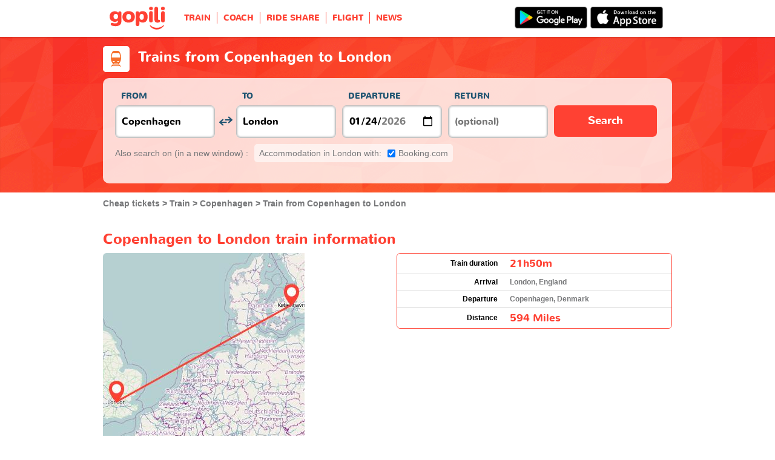

--- FILE ---
content_type: text/html; charset=UTF-8
request_url: https://www.gopili.co.uk/train/journey/train-from-copenhagen-to-london-t19458-33210.html
body_size: 13955
content:
<!DOCTYPE html>
<html lang="en">

<head>
<title>Copenhagen to London train | Gopili.co.uk</title>
<meta charset="UTF-8">
<meta name="robots" content="index,follow">
	<meta name="viewport" content="width=device-width, initial-scale=1.0" />
	<meta property="google-site-verification" content="hG10WNm2vVIzNkLIryfuJYxbvJcXEy4xomti3q0AfTk" />
	<meta property="og:title" content="Cheap tickets - Train, Bus, Ride Share, Flight" />
	<meta property="og:site_name" content="Gopili.co.uk" />
	<meta property="og:country-name" content="United Kingdom" />
	<meta property="og:url" content="https://www.gopili.co.uk/train/journey/train-from-copenhagen-to-london-t19458-33210.html" />
	<meta property="og:image" content="https://www.gopili.co.uk/gopilidesign/assets/images/logos/logo_gopili_white_1200x630.png" />
	<meta property="og:type" content="website" />
	<meta name="description" content="Train Copenhagen to London: Search and compare cheap train tickets from Copenhagen to London to find the best deals from all major companies." />
	<link rel="shortcut icon" type="image/x-icon" href="/gopilidesign/assets/images/icones/favicon-1.ico" />
	<link rel="preload" as="font" href="/gopilidesign/fonts/nunito/nunito-bold-webfont.woff" type="font/woff2" crossorigin="anonymous" />
	<link rel="preload" as="font" href="/gopilidesign/fonts/Gopili/fonts/Gopili.woff" type="font/woff2" crossorigin="anonymous" />
	<link rel="preload" as="font" href="/gopilidesign/fonts/nunito/nunito-regular-webfont.woff" type="font/woff2" crossorigin="anonymous" />
	<link rel="canonical" href="https://www.gopili.co.uk/train/journey/train-from-copenhagen-to-london-t19458-33210.html" />
	<link  rel="stylesheet" href="/common/style_desktop_VRSkb1__20230810.css" type="text/css" />
	<link rel="preload" href="/gopilisearchengine/style_logo_VRSkb1__20230810.css" as="style" onload="this.onload=null;this.rel='stylesheet'">
	<noscript><link rel="stylesheet" href="/gopilisearchengine/style_logo_VRSkb1__20230810.css"></noscript> 
	<link rel="preload" href="/gopilisearchengine/style_logo_VRSkb1__20230810.css" as="style" onload="this.onload=null;this.rel='stylesheet'">
	<noscript><link rel="stylesheet" href="/gopilisearchengine/style_logo_VRSkb1__20230810.css"></noscript> 
<script type="application/ld+json">
				{
					"@context": "http://schema.org",
					"@type": "Organization",
					"name": "Gopili",
					"url": "https://www.gopili.co.uk",
					"logo": "https://www.gopili.co.uk/gopilidesign/assets/images/logos/logo_gopili_white_200x200.png",
					"sameAs": ["https://www.facebook.com/gopili.co.uk", "https://twitter.com/gopili"]
				}
				</script><script type="application/ld+json">
			{
				"@context": "https://schema.org",
				"@type": "TravelAction",
				"distance": "594miles",
				"fromLocation": {
					"@type": "city",
					"name": "Copenhagen"
				},
				"toLocation": {
					"@type": "city",
					"name": "London"
				}
			}
			</script><script async="async" src="https://www.google.com/adsense/search/ads.js"></script><script type="text/javascript" charset="utf-8">(function(g,o){g[o]=g[o]||function(){(g[o]['q']=g[o]['q']||[]).push(arguments)},g[o]['t']=1*new Date})(window,'_googCsa');</script><script>
var KB_global_js_environment={"viewer":{"code":"GPUK","locale":"en_GB","lang":"en","market":"GB","localizedDirectory":"","base_url":"https:\/\/www.gopili.co.uk","base_url_redirect":"\/redirect\/","base_url_comparesite":"https:\/\/comparesite.gopili.com","currency":"GBP","exchange_rates":"{\"USD-EUR\":\"0.851861\",\"USD-GBP\":\"0.744868\",\"EUR-USD\":\"1.1739\",\"EUR-GBP\":\"0.8744\",\"GBP-USD\":\"1.34252\",\"GBP-EUR\":\"1.14364\",\"USD-RUB\":\"105\",\"EUR-RUB\":\"117.201\",\"GBP-RUB\":\"140.714\",\"RUB-USD\":\"0.00952381\",\"RUB-EUR\":\"0.00853235\",\"RUB-GBP\":\"0.00710659\",\"USD-PLN\":\"3.60124\",\"USD-TRY\":\"43.2982\",\"USD-BRL\":\"5.34739\",\"USD-CAD\":\"1.37933\",\"USD-CNY\":\"6.96388\",\"USD-INR\":\"91.6411\",\"USD-KRW\":\"1464.62\",\"USD-MXN\":\"17.4781\",\"GBP-PLN\":\"4.83474\",\"GBP-TRY\":\"58.1288\",\"GBP-BRL\":\"7.17898\",\"GBP-CAD\":\"1.85178\",\"GBP-CNY\":\"9.34915\",\"GBP-INR\":\"123.03\",\"GBP-KRW\":\"1966.29\",\"GBP-MXN\":\"23.4647\",\"EUR-PLN\":\"4.2275\",\"PLN-EUR\":\"0.236546\",\"PLN-USD\":\"0.277682\",\"PLN-GBP\":\"0.206836\",\"PLN-RUB\":\"24.4439\",\"PLN-TRY\":\"12.0231\",\"PLN-BRL\":\"1.48487\",\"PLN-CAD\":\"0.383016\",\"PLN-CNY\":\"1.93374\",\"PLN-INR\":\"25.4471\",\"PLN-KRW\":\"406.699\",\"PLN-MXN\":\"4.85334\",\"RUB-PLN\":\"0.0409101\",\"RUB-TRY\":\"0.132686\",\"RUB-BRL\":\"0.0491446\",\"RUB-CAD\":\"0.0120801\",\"RUB-CNY\":\"0.0601206\",\"RUB-INR\":\"0.720996\",\"RUB-KRW\":\"11.4555\",\"RUB-MXN\":\"0.195014\",\"EUR-TRY\":\"50.8278\",\"TRY-EUR\":\"0.0196743\",\"TRY-USD\":\"0.0230956\",\"TRY-GBP\":\"0.0172032\",\"TRY-PLN\":\"0.083173\",\"TRY-RUB\":\"7.53661\",\"TRY-BRL\":\"0.123501\",\"TRY-CAD\":\"0.0318566\",\"TRY-CNY\":\"0.160835\",\"TRY-INR\":\"2.11651\",\"TRY-KRW\":\"33.8264\",\"TRY-MXN\":\"0.403667\",\"EUR-BRL\":\"6.2773\",\"BRL-EUR\":\"0.159304\",\"BRL-USD\":\"0.187007\",\"BRL-GBP\":\"0.139296\",\"BRL-PLN\":\"0.673458\",\"BRL-RUB\":\"20.3481\",\"BRL-TRY\":\"8.09708\",\"BRL-CAD\":\"0.257945\",\"BRL-CNY\":\"1.3023\",\"BRL-INR\":\"17.1375\",\"BRL-KRW\":\"273.895\",\"BRL-MXN\":\"3.26852\",\"EUR-CAD\":\"1.6192\",\"CAD-EUR\":\"0.617589\",\"CAD-USD\":\"0.724988\",\"CAD-GBP\":\"0.54002\",\"CAD-PLN\":\"2.61086\",\"CAD-RUB\":\"82.7808\",\"CAD-TRY\":\"31.3907\",\"CAD-BRL\":\"3.87679\",\"CAD-CNY\":\"5.04873\",\"CAD-INR\":\"66.4387\",\"CAD-KRW\":\"1061.83\",\"CAD-MXN\":\"12.6714\",\"EUR-CNY\":\"8.1749\",\"CNY-EUR\":\"0.122326\",\"CNY-USD\":\"0.143598\",\"CNY-GBP\":\"0.106962\",\"CNY-PLN\":\"0.517132\",\"CNY-RUB\":\"16.6332\",\"CNY-TRY\":\"6.21754\",\"CNY-BRL\":\"0.767875\",\"CNY-CAD\":\"0.19807\",\"CNY-INR\":\"13.1595\",\"CNY-KRW\":\"210.317\",\"CNY-MXN\":\"2.50982\",\"EUR-INR\":\"107.577\",\"INR-EUR\":\"0.00929562\",\"INR-USD\":\"0.0109121\",\"INR-GBP\":\"0.00812809\",\"INR-PLN\":\"0.0392972\",\"INR-RUB\":\"1.38697\",\"INR-TRY\":\"0.472476\",\"INR-BRL\":\"0.0583514\",\"INR-CAD\":\"0.0150515\",\"INR-CNY\":\"0.0759908\",\"INR-KRW\":\"15.9822\",\"INR-MXN\":\"0.190723\",\"EUR-KRW\":\"1719.32\",\"KRW-EUR\":\"0.000581625\",\"KRW-USD\":\"0.00068277\",\"KRW-GBP\":\"0.000508573\",\"KRW-PLN\":\"0.00245882\",\"KRW-RUB\":\"0.0872941\",\"KRW-TRY\":\"0.0295627\",\"KRW-BRL\":\"0.00365104\",\"KRW-CAD\":\"0.000941768\",\"KRW-CNY\":\"0.00475473\",\"KRW-INR\":\"0.0625698\",\"KRW-MXN\":\"0.0119335\",\"EUR-MXN\":\"20.5175\",\"MXN-EUR\":\"0.0487389\",\"MXN-USD\":\"0.0572146\",\"MXN-GBP\":\"0.0426173\",\"MXN-PLN\":\"0.206044\",\"MXN-RUB\":\"5.12784\",\"MXN-TRY\":\"2.47729\",\"MXN-BRL\":\"0.305949\",\"MXN-CAD\":\"0.078918\",\"MXN-CNY\":\"0.398435\",\"MXN-INR\":\"5.24321\",\"MXN-KRW\":\"83.7977\",\"EUR-EUR\":\"1\",\"RUB-RUB\":\"1\"}","navigation_mode":"desktop","rubric_origine":"train","cookie_domain_name":".gopili.co.uk","searchContext":"{\"from\":{\"id\":\"19458\",\"name\":\"Copenhagen\",\"lat\":\"55.6758995\",\"lon\":\"12.5655003\",\"population\":\"1153615\",\"admin_zone_id\":null,\"country_id\":\"10\",\"linkable\":\"1\"},\"to\":{\"id\":\"33210\",\"name\":\"London\",\"lat\":\"51.5084991\",\"lon\":\"-0.12574\",\"population\":\"7556900\",\"admin_zone_id\":\"53\",\"country_id\":\"20\",\"linkable\":\"1\"},\"departure_date\":\"2026-01-24\",\"departure_flexible\":false,\"return_flexible\":false,\"options\":[]}","searchForm":{"cities_cache_autocompletion":"[]","wdg":{"label_from":"From","label_to":"To","placeholder_from":"","placeholder_to":"","label_departure_date":"Departure","label_return_date":"Return","placeholder_departure_date":"Departure","placeholder_return_date":"(optional)","label_flexible_date":"Flexible date","btn_validate":"Search","advanced_options":"Advanced options","comparsite_title":"Also search on <span>(in a new window) :<\/span>","comparsite_accommodation_title":"Accommodation in @city@ with: ","summary_from":"From","summary_to":"To","summary_departure_date":"Departure","summary_return_date":"Return","autocompletion_start_typing":"Start typing","autocompletion_loading":"Loading","btn_cancel":"Cancel","no_resturn_date":"No return date","more_result":"More results","info_no_result":"No result","input_from_error":"Please enter a departure city.","input_to_error":"Please enter a destination city.","input_departure_error":"Please select a departure date.","input_return_error":"The return date must be later than the departure date."},"configuration":{"version":"default","active_view_calendar":"0","active_geo_position":"0","redirect_to_part":null},"options":{"title":null,"title_balise":"h2","display_hero_animation":false,"isLandingPage":false}},"compareSite":{"configuration":{"135":{"active":true,"part_id":135,"part_name":"Booking.com","mode":"optout","ruleMethod":"alwaysYes"}},"data":{"135":{}}},"searchResult":{"wdg":{"page_title":"Search Results","wdg_btn_list":"List","wdg_btn_calendar":"Calendar","wdg_offer_filter_1":"\/","wdg_offer_filter_2":"offers available","wdg_offer_available":"offers available","wdg_link_see_all":"see all","wdg_edit_search":"Edit your search","wdg_conversion_devise":"This price has been converted to facilitate the comparison of all available fares.","wdg_reset_filter_transport":"Alternative modes of transport are available for this journey.<br\/><span style=\"text-decoration: underline;\">See all available offers &gt;<\/span>","wdg_sort_title":"Sort by: ","wdg_sort_price":"Price","wdg_sort_duration":"Duration","wdg_sort_departure_date":"Departure time","wdg_see_more_offers":"See more offers","wdg_pricings_options_header":"Back to the search results","filter":{"wdg_filter_title":"Filters","wdg_cancel":"Cancel","wdg_cancel_title":"Cancel","wdg_duration":"Duration","wdg_duration_value":"hrs","wdg_time":"Times","wdg_time_departure":"Departure:","wdg_time_arrival":"Arrival:","wdg_partner":"Book With","wdg_format_duration":"@h@h @m@m"},"loading":{"wdg_loading_title":"Search in progress","wdg_stop_button":"Stop searching","wdg_offer_find":"offer","wdg_offers_find":"offers"},"filtertransport":{"wdg_filtretransport_title":"Transport","wdg_train":"Train","wdg_bus":"Bus","wdg_ridesharing":"Ride share","wdg_plane":"Plane","wdg_cancel":"Cancel","wdg_offers":"offers from","wdg_offer":"offer at","wdg_no_offer":"offer"},"histogramme":{"wdg_title":"Departure time","wdg_cancel":"Cancel"},"calendar":{"wdg_calendar_title":"Calendar of cheap tickets for","wdg_loading":"Loading","wdg_filter_title":"Mode of transport","wdg_filter_train":"Train","wdg_filter_bus":"Bus","wdg_filter_car":"Car","wdg_filter_plane":"Plane","wdg_none":"none","wdg_all":"all","wdg_day_1":"monday","wdg_day_2":"tuesday","wdg_day_3":"wednesday","wdg_day_4":"thursday","wdg_day_5":"friday","wdg_day_6":"saturday","wdg_day_7":"sunday"},"switchdates":{"wdg_departure":"Departure","wdg_return":"Return","wdg_format_date":"ddd DD MMM"},"offer":{"wdg_select_button":"Details","wdg_wifi_on_board":"Free Wifi","wdg_food_on_board":"Food on board","wdg_electrical_on_board":"Electrical sockets","wdg_duration":"Duration","wdg_details":"Details","wdg_details_from":"FROM","wdg_details_to":"TO","wdg_format_duration":"@H@h @M@m","wdg_price_origine":"Price in @currency_display@: @currency@@price_unite@.@price_centime@","wdg_additional_informations":{"56":"Search for return train tickets >"},"wdg_details_btn_redirect":"More info","wdg_best_price":"Best Price Found","wdg_book_airlines":"Book with the airline","wdg_leaving_on":"Leaving on:","wdg_stopover_in":"Stopover in","wdg_no_stop":"Direct","wdg_stop":"stop","wdg_stops":"stops","wdg_more_agencies":"Display the prices found on the @nb_agencies@ websites","wdg_operated_by":"Operated by","wdg_flight":"Flight"},"noresult":{"wdg_no_result_for_search":"No offer available on @date_search_formated@. Please, try another date in the calendar below.","wdg_no_result_for_search_mobile":"No offer available on @date_search_formated@. Please, try another date.","wdg_no_result_for_filter":"No offer corresponds to the selected filter","wdg_no_routes":"This journey is not offered by any of our carriers. Please modify your origin\/destination cities.","wdg_no_result_reset_link":"see all","wdg_format_date":"dddd DD MMMM YYYY"},"menumobile":{"wdg_btn_filter":"Filters","wdg_btn_sort":"Sort","wdg_title_filter":"Filter by","wdg_title_sort":"Sort by","wdg_link_reset":"Reset","wdg_link_apply":"Apply","wdg_sort_price":"Price","wdg_sort_duration":"Duration","wdg_sort_departure_date":"Departure time"},"searchpremium":{"wdg_searchpremium_legal":"Sponsored","wdgs_loading":{"wdg_searchpremium_loading_1":"Searching the best offer on @partner_name@","wdg_searchpremium_loading_2":"Looking for best offer on @partner_name@"},"wdgs_result":{"wdg_searchpremium_result_1":"@nb_offers@ offers from @formated_best_price@","wdg_searchpremium_result_2":"Cheaper than trains, faster than buses!","wdg_searchpremium_noresult_1":"Click here to launch the search on @partner_name@","wdg_searchpremium_offer":"offer","wdg_searchpremium_offers":"offers","wdg_btn_redirect":"Details"}}},"configuration":{"default_filter_transport_mode":null,"active_best_prices_calendar":"0","active_histogramme":"1","active_filter_transport":"1","template_offer":"default","requester_filter_type_id":"none","default_offer_sort":"sort_price","google_afs_desktop":{"pub_id":"pub-9509765362974496","query":"%T1% %T2% ticket","number_of_ad":"3","page_number":"1","lang":"en","channel_id":"2109273512"},"google_afs_mobile":{"pub_id":"pub-9509765362974496","query":"%T1% %T2% ticket","number_of_ad":"2","page_number":"1","lang":"en","channel_id":"3586006716"}}},"searchHistory":{"wdg":{"title":"Searches history","new_search":"New search","wdg_format_date":"DD\/MM"},"configuration":{"template_alternatif":"1","primary_color":"#ff4133","url_logo_alternatif":"\/gopilidesign\/assets\/images\/logo_gopili_blanc.svg"}},"transport_types":{"train":1,"bus":2,"flight":3,"carpool":4,"combined":12}}};
</script>

            <!-- Google Tag Manager -->
            <script>(function(w,d,s,l,i){w[l]=w[l]||[];w[l].push({'gtm.start':
            new Date().getTime(),event:'gtm.js'});var f=d.getElementsByTagName(s)[0],
            j=d.createElement(s),dl=l!='dataLayer'?'&l='+l:'';j.async=true;j.src=
            'https://www.googletagmanager.com/gtm.js?id='+i+dl;f.parentNode.insertBefore(j,f);
            })(window,document,'script','dataLayer','GTM-K9WTT2K');</script>
            <!-- End Google Tag Manager -->
            	<script type="text/javascript" defer src="/common/main_VRSkb1__20230810.js"></script>
	<script type="text/javascript" defer src="/gopilisearchengine/asset/js/script-calendar-widget.min.js"></script>
	<script type="text/javascript" defer src="/gopilisearchengine/gopilisearchengine_thin_desktop_VRSkb1__20230810.js"></script>
	<script type="text/javascript" defer src="/gopilisearchengine/gopilisearchengine_thin_common_VRSkb1__20230810.js"></script>
</head>
<body >

            <!-- Google Tag Manager (noscript) -->
            <noscript><iframe src='https://www.googletagmanager.com/ns.html?id=GTM-K9WTT2K'
            height='0' width='0' style='display:none;visibility:hidden'></iframe></noscript>
            <!-- End Google Tag Manager (noscript) -->
				<header class="gp-row gp-row-mod-header-reverse" role="banner">

		<div class="container">
		    <nav class="gp-header-desktop" role="navigation">
				<ul class="gp-header-desktop-list">

					<li class="gp-header-desktop-list-item">
						<span style="display: none">gopili</span>
						<a class="gp-header-desktop-list-item-link gp-header-desktop-list-item-link-logo" href="/">
							<img class="logo-gopili" width="94" height="40" src="/gopilidesign/assets/images/logo_gopili.svg" alt="logo">
						</a>
					</li>

					<li class="gp-header-desktop-list-item"><a class="gp-header-desktop-list-item-link" href="/train/">TRAIN</a></li><li class="gp-header-desktop-list-item"><a class="gp-header-desktop-list-item-link" href="/bus/">COACH</a></li><li class="gp-header-desktop-list-item"><a class="gp-header-desktop-list-item-link" href="/ride-sharing/">RIDE SHARE</a></li><li class="gp-header-desktop-list-item"><a class="gp-header-desktop-list-item-link" href="/flights/">FLIGHT</a></li><li class="gp-header-desktop-list-item"><a class="gp-header-desktop-list-item-link" href="https://blog.gopili.co.uk"rel="nofollow" >NEWS</a></li>
				</ul>

									<a class="gp-header-desktop-right" style="padding:11px 15px 11px 0;" target="_blank" rel="nofollow" href="https://itunes.apple.com/gb/app/id1056848561">
						<img src="/gopilidesign/assets/images/promo-app/app_store_en.png" alt="Get it on Google Play" width="120px"/>
					</a>
					<a class="gp-header-desktop-right" style="padding:11px 5px 11px 0;" target="_blank" rel="nofollow" href="https://play.google.com/store/apps/details?id=com.kelbillet.gopili&hl=en-GB&referrer=utm_source%3Dgopili-uk%26utm_medium%3Dbloc-homepage">
						<img src="/gopilidesign/assets/images/promo-app/google_play_en.png" alt="Download on the App Store" width="120px"/>
					</a>
				
			</nav>

	  	</div>
	</header>

	<div id="gp-region-search-bar-history"></div>

	<div id="gp-global">
		
			<!-- page title header with icon, tiel and description -->
			<section class="gp-row gp-row-mod-engine" id="top_search_engine">

				
					<div class="container">
						<div class="gp-page-title">
							<i class="gp-icon-card-train-reverse"></i>							<div class="gp-page-title-text">
								<h1 class="gp-page-title-text-title" style="margin-bottom: 5px;">Trains from Copenhagen to London</h1>
							</div>
						</div>
					</div>

				
				
					<div class="container">
						<div class="gp-search-form gp-search-form-hero"></div>
						<div class="gp-search-form gp-search-form-hero" id="top_search_engine_grid">
	<div>
		<div class="clearfix">
			<div class="gp-search-form-fieldset from" data-point="from">
				<fieldset>
					<label class="gp-search-form-fieldset-label">
						From					</label>
					<div>
						<span class="twitter-typeahead" style="position: relative; display: inline-block;">
							<input
								value=""
								type="text"
								tabindex="-1"
								class="typeahead tt-hint"
								readonly=""
								autocomplete="off"
								spellcheck="false"
								dir="ltr"
								style="position: absolute; top: 0px; left: 0px; border-color: transparent; box-shadow: none; opacity: 1;"
							>
							<input
								value=""
								type="text"
								tabindex="1"
								class="typeahead tt-input"
								name="from"
								placeholder=""
								autocomplete="off"
								spellcheck="false"
								dir="auto"
								style="position: relative; vertical-align: top; background-color: transparent;"
							>
							<pre
								aria-hidden="true"
								style="position: absolute; visibility: hidden; white-space: pre;"
							></pre>
							<div
								class="tt-menu"
								style="position: absolute; top: 100%; left: 0px; z-index: 100; display: none;"
							>
								<div class="tt-dataset tt-dataset-autocomplete"></div>
							</div>
						</span>
					</div>
				</fieldset>
			</div>

			<div class="gp-search-form-fieldset gp-search-form-fieldset-reverse">
				<fieldset>
					<label></label>
					<div>
						<a
							href="#"
							class="gp-search-form-reverse"
							data-js-action="reserce-cities"
							aria-label="inverse"
						>
							<i class="gp-icon-switch-vertical"></i>
						</a>
					</div>
				</fieldset>
			</div>

			<div class="gp-search-form-fieldset" data-point="to">
				<fieldset>
					<label class="gp-search-form-fieldset-label">
						To					</label>
					<div>
						<span class="twitter-typeahead" style="position: relative; display: inline-block;">
							<input
								value=""
								type="text"
								tabindex="-1"
								class="typeahead tt-hint"
								readonly=""
								autocomplete="off"
								spellcheck="false"
								dir="ltr"
								style="position: absolute; top: 0px; left: 0px; border-color: transparent; box-shadow: none; opacity: 1;"
							>
							<input
								value=""
								type="text"
								tabindex="1"
								class="typeahead tt-input"
								name="from"
								placeholder=""
								autocomplete="off"
								spellcheck="false"
								dir="auto"
								style="position: relative; vertical-align: top; background-color: transparent;"
							>
							<pre
								aria-hidden="true"
								style="position: absolute; visibility: hidden; white-space: pre;"
							></pre>
							<div
								class="tt-menu"
								style="position: absolute; top: 100%; left: 0px; z-index: 100; display: none;"
							>
								<div class="tt-dataset tt-dataset-autocomplete"></div>
							</div>
						</span>
					</div>
				</fieldset>
			</div>

			<div class="gp-search-form-fieldset">
				<fieldset>
					<label class="gp-search-form-fieldset-label">
						Departure					</label>
					<div>
						<i class="gp-icon-calendar"></i>
						<input
							type="date"
							tabindex="3"
							class="hasDatepicker"
							name="departure"
							placeholder="Departure"
							onfocus="this.showPicker();"
							aria-label="dep"
						>
					</div>
				</fieldset>
			</div>

			<div class="gp-search-form-fieldset">
				<fieldset>
					<label class="gp-search-form-fieldset-label">
						Return					</label>
					<div>
						<i class="gp-icon-calendar"></i>
						<i class="gp-icon-close"></i>
						<input
							type="text"
							readonly=""
							value=""
							tabindex="4"
							class="hasDatepicker"
							name="return"
							onfocus="this.type='date';this.showPicker();"
							onblur="if(this.value=='') this.type='text'"
						>
					</div>
				</fieldset>
			</div>

			<div class="gp-search-form-fieldset">
				<fieldset>
					<label class="gp-search-form-fieldset-label">&nbsp;</label>
					<button tabindex="5" class="gp-btn-info btn-confirm ">
						Search					</button>
				</fieldset>
			</div>
		</div>
	</div>
</div>
					</div>

				
			</section>

						<section class="gp-row" style="padding:0;">
				<div class="container">

					<ol class="gp-breadcrumb" itemscope itemtype="http://schema.org/BreadcrumbList">
							<li itemprop="itemListElement" itemscope itemtype="http://schema.org/ListItem" class="gp-breadcrumb-item">
												<a href="/" itemprop="item">
													<span itemprop="name">Cheap tickets</span>
												</a>
												<meta itemprop="position" content="1" />
											</li>	<li itemprop="itemListElement" itemscope itemtype="http://schema.org/ListItem" class="gp-breadcrumb-item">
												<a href="/train/" itemprop="item">
													<span itemprop="name">Train</span>
												</a>
												<meta itemprop="position" content="2" />
											</li>	<li itemprop="itemListElement" itemscope itemtype="http://schema.org/ListItem" class="gp-breadcrumb-item">
												<a href="/train/city/train-to-copenhagen-t19458.html" itemprop="item">
													<span itemprop="name">Copenhagen</span>
												</a>
												<meta itemprop="position" content="3" />
											</li>	<li itemprop="itemListElement" itemscope itemtype="http://schema.org/ListItem" class="gp-breadcrumb-item">
												<a href="#" itemprop="item">
												    <span itemprop="name">Train from Copenhagen to London</span>
												</a>
		    									<meta itemprop="position" content="4" />
		    								</li>					</ol>

					
				</div>
			</section>

		


		<section class="gp-row">
			<div class="container">
					
					
				
				
						
						
				
			
				<div class="gp-content-bloc">
					<h2 class="gp-content-bloc-title">Copenhagen to London train information</h2>

					<div class="row">
						<div class="col-xs-12">
							<p class="gp-content-bloc-map">
								<img src="https://cdn.gopili.com/default/map_journeys_square/map-19458_1-33210_1.jpg" height="333" alt="Copenhagen London train map"/>
							</p>
						</div>
						<div class="col-xs-12">

															<div class="gp-table no-head" style="padding-bottom: 10px;">
				<div class="gp-table-wrapper">
					<table>
						<tbody>
							<tr>
								<td class="gp-align-right gp-font-black">Train duration</td>
								<td class="gp-align-left"><span class="gp-brand-medium">21h50m</span></td>
							</tr>
							<tr>
								<td class="gp-align-right gp-font-black">Arrival</td>
								<td class="gp-align-left">London, England</td>
							</tr>
							<tr>
								<td class="gp-align-right gp-font-black">Departure</td>
								<td class="gp-align-left">Copenhagen, Denmark</td>
							</tr>
							<tr>
								<td class="gp-align-right gp-font-black">Distance</td>
								<td class="gp-align-left"><span class="gp-brand-medium">594 Miles</span></td>
							</tr>
						</tbody>
					</table>
				</div>
			</div>													</div>
					</div>

					
				<p class="gp-content-bloc-text">
					Find your ticket on gopili to identify the different operators for your train connecting Copenhagen (Denmark) to London (London England). The services on board may vary depending on the rail operator.
				</p>
			
				<p class="gp-content-bloc-text">
					Using the train is a fast and convenient way to get to London from Copenhagen. The average journey duration between Copenhagen to London is 21h50m to travel the 594 miles.
				</p>
			
				<p class="gp-content-bloc-text">
					Depending how far in advance you purchase your ticket and the travel date, the price of the ticket can vary.
				</p>
								
				</div>
				
				
							
					
				
				
			
				<div class="gp-content-bloc">
					
							<h2 class="gp-content-bloc-title">Best prices for Copenhagen to London train tickets</h2>
							<div class="gp-forward-partner-table">
			<div class="gp-forward-partner-table-wrapper">
			<table>
			<tbody><tr><td>No results found</td></tr></tbody></table></div></div><div class="gp-content-bloc-title">Other modes of transport available</div>
								<div class="gp-content-bloc-subtitle">Coach</div>
								<div class="gp-forward-partner-table">
			<div class="gp-forward-partner-table-wrapper">
			<table>
			<tbody><tr>
						<td class="gp-forward-partner-table-img"><span class="gp-lp1 gp-lp-115"></span></td>
						<td class="gp-forward-partner-table-price">from <span class="gp-forward-partner-table-price-brand"><span class="gp-brand-price">£74<span class="gp-brand-price-exponent">.22</span></span></span></td>
						<td class="gp-forward-partner-table-button"><span onclick="window.scroll(0,0);" class="gp-btn-book gp-btn-book-chevron">MORE <i class="gp-icon gp-icon-chevron-right"></i></span></td>
						<td class="gp-forward-partner-table-time">5h38m</td>
					</tr></tbody></table></div></div>
				</div>
				
				
						
						
				
				
							
					
			
				<div class="gp-content-bloc">
					<h2 class="gp-content-bloc-title">Copenhagen - London prices calendar</h2>

					<p class="gp-content-bloc-text">
						Find the cheapest tickets to travel from Copenhagen to London by train, bus, ride sharing and plane.
					</p>
					
		<div class="gp-calendar" id="gp-calendar">

			<div class="gp-calendar-content show">

				<header>
					<a href="javascript:void(0);" class="gp-calendar-content-nav gp-calendar-content-nav-prev"><i class="gp-icon-chevron-left-thin"></i>&nbsp;&nbsp;<span>december </span></a>
					<a href="javascript:void(0);" class="gp-calendar-content-nav gp-calendar-content-nav-next"><span>february</span>&nbsp;&nbsp;<i class="gp-icon-chevron-right-thin"></i></a>
					<span class="gp-calendar-content-search-month">january</span>
				</header>

				<section class="gp-calendar-content-days">

					
						<span>monday</span>

					
						<span>tuesday</span>

					
						<span>wednesday</span>

					
						<span>thursday</span>

					
						<span>friday</span>

					
						<span>saturday</span>

					
						<span>sunday</span>

					
				</section>

				<section class="gp-calendar-content-container">

					<div id="gp-region-calendar-content">

						
					<div class="gp-calendar-content-container-day gp-calendar-day-past">
						<header>
							<span>19</span>
						</header>
						<div class="gp-child-view-container" style="height: 84px;"></div>
					</div>

				
					<div class="gp-calendar-content-container-day gp-calendar-day-past">
						<header>
							<span>20</span>
						</header>
						<div class="gp-child-view-container" style="height: 84px;"></div>
					</div>

				
					<div class="gp-calendar-content-container-day gp-calendar-day-past">
						<header>
							<span>21</span>
						</header>
						<div class="gp-child-view-container" style="height: 84px;"></div>
					</div>

				
					<div class="gp-calendar-content-container-day">
						<header>
							<span>22</span>
													</header>
						<div class="gp-child-view-container" style="height: 84px;">
							<div>
																	<p  class="selected"><span class="partner_name">Distribusion</span><span>--</span></p>

																	<p  ><span class="partner_name">Distribusion</span><span>--</span></p>

																	<p  ><span class="partner_name">FlixBus</span><span><span>£126</span></span></p>

																	<p  ><span class="partner_name">kombo</span><span>--</span></p>

															</div>
						</div>
						
											</div>

				
					<div class="gp-calendar-content-container-day">
						<header>
							<span>23</span>
													</header>
						<div class="gp-child-view-container" style="height: 84px;">
							<div>
																	<p  class="selected"><span class="partner_name">Distribusion</span><span>--</span></p>

																	<p  ><span class="partner_name">Distribusion</span><span>--</span></p>

																	<p  ><span class="partner_name">FlixBus</span><span><span>£117</span></span></p>

																	<p  ><span class="partner_name">kombo</span><span>--</span></p>

															</div>
						</div>
						
											</div>

				
					<div class="gp-calendar-content-container-day">
						<header>
							<span>24</span>
													</header>
						<div class="gp-child-view-container" style="height: 84px;">
							<div>
																	<p  class="selected"><span class="partner_name">Distribusion</span><span>--</span></p>

																	<p  ><span class="partner_name">Distribusion</span><span>--</span></p>

																	<p  ><span class="partner_name">FlixBus</span><span><span>£65</span></span></p>

																	<p  ><span class="partner_name">kombo</span><span>--</span></p>

															</div>
						</div>
						
											</div>

				
					<div class="gp-calendar-content-container-day">
						<header>
							<span>25</span>
													</header>
						<div class="gp-child-view-container" style="height: 84px;">
							<div>
																	<p  class="selected"><span class="partner_name">Distribusion</span><span>--</span></p>

																	<p  ><span class="partner_name">Distribusion</span><span>--</span></p>

																	<p  ><span class="partner_name">FlixBus</span><span><span>£73</span></span></p>

																	<p  ><span class="partner_name">kombo</span><span>--</span></p>

															</div>
						</div>
						
											</div>

				
					<div class="gp-calendar-content-container-day">
						<header>
							<span>26</span>
													</header>
						<div class="gp-child-view-container" style="height: 84px;">
							<div>
																	<p  class="selected"><span class="partner_name">Distribusion</span><span>--</span></p>

																	<p  ><span class="partner_name">Distribusion</span><span>--</span></p>

																	<p  ><span class="partner_name">FlixBus</span><span><span>£70</span></span></p>

																	<p  ><span class="partner_name">kombo</span><span>--</span></p>

															</div>
						</div>
						
											</div>

				
					<div class="gp-calendar-content-container-day">
						<header>
							<span>27</span>
													</header>
						<div class="gp-child-view-container" style="height: 84px;">
							<div>
																	<p  class="selected"><span class="partner_name">Distribusion</span><span>--</span></p>

																	<p  ><span class="partner_name">Distribusion</span><span>--</span></p>

																	<p  ><span class="partner_name">FlixBus</span><span><span>£82</span></span></p>

																	<p  ><span class="partner_name">kombo</span><span>--</span></p>

															</div>
						</div>
						
											</div>

									<div class="gp-calendar-content-container-day">
						<header>
							<span>28</span>
						</header>
						<div class="gp-child-view-container" style="height: 84px;"><p onclick="window.scrollTo(0, 0);" class="gp-calendar-content-container-day-new-search"><i class="gp-icon-zoom"></i></p></div>
					</div>

									<div class="gp-calendar-content-container-day">
						<header>
							<span>29</span>
						</header>
						<div class="gp-child-view-container" style="height: 84px;"><p onclick="window.scrollTo(0, 0);" class="gp-calendar-content-container-day-new-search"><i class="gp-icon-zoom"></i></p></div>
					</div>

				
					<div class="gp-calendar-content-container-day">
						<header>
							<span>30</span>
													</header>
						<div class="gp-child-view-container" style="height: 84px;">
							<div>
																	<p  class="selected"><span class="partner_name">Distribusion</span><span>--</span></p>

																	<p  ><span class="partner_name">Distribusion</span><span>--</span></p>

																	<p  ><span class="partner_name">FlixBus</span><span><span>£79</span></span></p>

																	<p  ><span class="partner_name">kombo</span><span>--</span></p>

															</div>
						</div>
						
											</div>

				
					<div class="gp-calendar-content-container-day">
						<header>
							<span>31</span>
													</header>
						<div class="gp-child-view-container" style="height: 84px;">
							<div>
																	<p  class="selected"><span class="partner_name">Distribusion</span><span>--</span></p>

																	<p  ><span class="partner_name">Distribusion</span><span>--</span></p>

																	<p  ><span class="partner_name">FlixBus</span><span><span>£75</span></span></p>

																	<p  ><span class="partner_name">kombo</span><span>--</span></p>

															</div>
						</div>
						
											</div>

				
					<div class="gp-calendar-content-container-day">
						<header>
							<span>01</span>
													</header>
						<div class="gp-child-view-container" style="height: 84px;">
							<div>
																	<p  class="selected"><span class="partner_name">Distribusion</span><span>--</span></p>

																	<p  ><span class="partner_name">Distribusion</span><span>--</span></p>

																	<p  ><span class="partner_name">FlixBus</span><span><span>£85</span></span></p>

																	<p  ><span class="partner_name">kombo</span><span>--</span></p>

															</div>
						</div>
						
											</div>

				
					</div>

				</section>

				<footer>
					<a href="javascript:void(0);" class="gp-calendar-content-nav gp-calendar-content-nav-prev"><i class="gp-icon-chevron-left-thin"></i>&nbsp;&nbsp;<span>december </span></a>
					<a href="javascript:void(0);" class="gp-calendar-content-nav gp-calendar-content-nav-next"><span>february</span>&nbsp;&nbsp;<i class="gp-icon-chevron-right-thin"></i></a>
					<span class="gp-calendar-content-search-month">january</span>
				</footer>

			</div>

			
			    <p class="gp-legend">Ticket prices and availability have been recorded in the last 72 hours from the data provided by our partners.</p>

			  
		</div>

		<script type="text/javascript">

			if(document.addEventListener)
			{
				document.addEventListener( "DOMContentLoaded", function(){
					StartGopiliCalendar();
				});
			}
			else if(document.attachEvent)
			{
				document.attachEvent("onreadystatechange", function(){
					StartGopiliCalendar();
				});
			}

			function StartGopiliCalendar() {

				var calendar = new CalendarWidget({

					id: 'gp-calendar',
					market: "GB",
					from_id: "19458",
					to_id: "33210",
					rubrique: "train-journey",
					emplacement: "result_calendar",
					complement: "alternative",
					search_filter_transport: "",

				});
			}

		</script>


						</div>

				
				
						
						
				
				
							
					
				
				
				
				
				
						
						
				
				
							
					
				
				
						
				
				
								<div class="gp-content-bloc">
					<h2 class="gp-content-bloc-title">Copenhagen - London: the best time to book cheap trains</h2>
					
					<h3 class="gp-content-bloc-subtitle">Price of the ticket when booking in advance or at the last minute</h3>
					
					
	<div class="row">
		<div class="col-xs-24">
			<div class="gp-book-advance">
			
							<div class="col-xs-3">
					<div class="gp-book-advance-col">
											<p class="gp-book-advance-bar-price"><i class="gp-icon-nodata"></i></p>
										</div>
					
					<p class="gp-book-advance-col-text">
						90					</p>

					<div class="row gp-book-advance-scale first">
						<div class="gp-book-advance-scale-dot first"></div>
											</div>
				</div>
							<div class="col-xs-3">
					<div class="gp-book-advance-col">
											<p class="gp-book-advance-bar-price"><i class="gp-icon-nodata"></i></p>
										</div>
					
					<p class="gp-book-advance-col-text">
						60					</p>

					<div class="row gp-book-advance-scale">
						<div class="gp-book-advance-scale-dot"></div>
											</div>
				</div>
							<div class="col-xs-3">
					<div class="gp-book-advance-col">
											<div class="gp-book-advance-top" style="bottom: 51%;">
							<div class="gp-book-advance-top-left active"></div><!--
 							 --><div class="gp-book-advance-top-right active"></div>
						</div>
						<div class="gp-book-advance-bar active" style="height: 51%;">
							<p class="gp-book-advance-bar-price"><span class="gp-brand-price">£140</span></p>
						</div>
										</div>
					
					<p class="gp-book-advance-col-text">
						30					</p>

					<div class="row gp-book-advance-scale">
						<div class="gp-book-advance-scale-dot"></div>
											</div>
				</div>
							<div class="col-xs-3">
					<div class="gp-book-advance-col">
											<p class="gp-book-advance-bar-price"><i class="gp-icon-nodata"></i></p>
										</div>
					
					<p class="gp-book-advance-col-text">
						15					</p>

					<div class="row gp-book-advance-scale">
						<div class="gp-book-advance-scale-dot"></div>
											</div>
				</div>
							<div class="col-xs-3">
					<div class="gp-book-advance-col">
											<div class="gp-book-advance-top" style="bottom: 64%;">
							<div class="gp-book-advance-top-left"></div><!--
 							 --><div class="gp-book-advance-top-right"></div>
						</div>
						<div class="gp-book-advance-bar" style="height: 64%;">
							<p class="gp-book-advance-bar-price"><span class="gp-brand-price">£177</span></p>
						</div>
										</div>
					
					<p class="gp-book-advance-col-text">
						7					</p>

					<div class="row gp-book-advance-scale">
						<div class="gp-book-advance-scale-dot"></div>
											</div>
				</div>
							<div class="col-xs-3">
					<div class="gp-book-advance-col">
											<div class="gp-book-advance-top" style="bottom: 58%;">
							<div class="gp-book-advance-top-left"></div><!--
 							 --><div class="gp-book-advance-top-right"></div>
						</div>
						<div class="gp-book-advance-bar" style="height: 58%;">
							<p class="gp-book-advance-bar-price"><span class="gp-brand-price">£159</span></p>
						</div>
										</div>
					
					<p class="gp-book-advance-col-text">
						3					</p>

					<div class="row gp-book-advance-scale">
						<div class="gp-book-advance-scale-dot"></div>
											</div>
				</div>
							<div class="col-xs-3">
					<div class="gp-book-advance-col">
											<div class="gp-book-advance-top" style="bottom: 65%;">
							<div class="gp-book-advance-top-left"></div><!--
 							 --><div class="gp-book-advance-top-right"></div>
						</div>
						<div class="gp-book-advance-bar" style="height: 65%;">
							<p class="gp-book-advance-bar-price"><span class="gp-brand-price">£181</span></p>
						</div>
										</div>
					
					<p class="gp-book-advance-col-text">
						1					</p>

					<div class="row gp-book-advance-scale">
						<div class="gp-book-advance-scale-dot"></div>
											</div>
				</div>
							<div class="col-xs-3">
					<div class="gp-book-advance-col">
											<div class="gp-book-advance-top" style="bottom: 75%;">
							<div class="gp-book-advance-top-left"></div><!--
 							 --><div class="gp-book-advance-top-right"></div>
						</div>
						<div class="gp-book-advance-bar" style="height: 75%;">
							<p class="gp-book-advance-bar-price"><span class="gp-brand-price">£209</span></p>
						</div>
										</div>
					
					<p class="gp-book-advance-col-text">
						Same day					</p>

					<div class="row gp-book-advance-scale last">
						<div class="gp-book-advance-scale-dot last"></div>
													<i class="gp-icon-chevron-right"></i>
											</div>
				</div>
						</div>
		</div>
	</div>
	
	<div class="gp-book-advance-legend">
		Days before Departure	</div>
		
							
					<p class="gp-content-bloc-text">
						
		<p class="content-bloc-text">
			The Prices for train tickets Copenhagen to London are increasing if you don't book early. According to our data, if you buy your train 1 month in advance, you can find tickets from £140 whereas when purchasing your seat on the day you're travelling, you will need to spend at least £209 for your train. Thus, you may save 33% on the price of your ticket by booking 1 month in advance instead of on the day you're travelling. 
		</p>
		<p class="content-bloc-text">
			The figures are based on the best fares found over the past 6 months when buying in advance versus at the last minute.
		</p>
					</p>
					
				</div>
				
						
				
				
							
					
				
				
						
						
				
				
				<div class="gp-content-bloc">
					<h2 class="gp-content-bloc-title">Best prices for Copenhagen to London trains</h2>
					<p class="gp-content-bloc-text">
						We compare train ticket for all major companies to travel between Copenhagen and London by train and find the best prices for the coming days. 
						Take a look at the prices of <a href="/train/journey/train-from-london-to-copenhagen-t33210-19458.html">train tickets London to Copenhagen</a> and find the best deal for your outbound journey.
					</p>

					
			<div class="gp-table">
				<div class="gp-table-wrapper">
					<table>
						<thead>
							<tr>
								<th>From</th>
								<th>To</th>
								<th>Price</th>
								<th>Departure on</th>
								<th>At</th>
								<th>Company</th>
								<th>Searched</th>
							</tr>
						</thead>
						<tbody><tr><td colspan=8 >No results found</td></tr></tbody></table></div></div>
										<p class="gp-content-bloc-text">
						<img src="https://cdn.gopili.com/en/train/train_956_78630-19458-33210.jpg" width="100%" alt="Copenhagen London train"/>
					</p>
					
				</div>
				
				
				
							
					
				
				
						
						
				
				
							
		
				
				<div class="gp-content-box">
					<div class="gp-content-box-header">
						<p class="gp-content-box-header-title">Train tickets from Copenhagen</p>
					</div>
					<div class="gp-content-box-body">
						<ul class="gp-content-box-body-list">
						<li class='gp-content-box-body-list-item'><a class='link-annuaire' href='/train/journey/train-from-copenhagen-to-birmingham-t19458-34354.html' >Copenhagen to Birmingham train</a></li>
<li class='gp-content-box-body-list-item'><a class='link-annuaire' href='/train/journey/train-from-copenhagen-to-glasgow-t19458-33675.html' >Copenhagen to Glasgow train</a></li>
<li class='gp-content-box-body-list-item'><a class='link-annuaire' href='/train/journey/train-from-copenhagen-to-liverpool-t19458-33243.html' >Copenhagen to Liverpool train</a></li>
<li class='gp-content-box-body-list-item'><a class='link-annuaire' href='/train/journey/train-from-copenhagen-to-leeds-t19458-33287.html' >Copenhagen to Leeds train</a></li>
<li class='gp-content-box-body-list-item'><a class='link-annuaire' href='/train/journey/train-from-copenhagen-to-sheffield-t19458-32654.html' >Copenhagen to Sheffield train</a></li>
<li class='gp-content-box-body-list-item'><a class='link-annuaire' href='/train/journey/train-from-copenhagen-to-edinburgh-t19458-33810.html' >Copenhagen to Edinburgh train</a></li>
<li class='gp-content-box-body-list-item'><a class='link-annuaire' href='/train/journey/train-from-copenhagen-to-bristol-t19458-34251.html' >Copenhagen to Bristol train</a></li>
<li class='gp-content-box-body-list-item'><a class='link-annuaire' href='/train/journey/train-from-copenhagen-to-manchester-t19458-33151.html' >Copenhagen to Manchester train</a></li>
<li class='gp-content-box-body-list-item'><a class='link-annuaire' href='/train/journey/train-from-copenhagen-to-leicester-t19458-33283.html' >Copenhagen to Leicester train</a></li>
<li class='gp-content-box-body-list-item'><a class='link-annuaire' href='/train/journey/train-from-copenhagen-to-coventry-t19458-34003.html' >Copenhagen to Coventry train</a></li>
<li class='gp-content-box-body-list-item'><a class='link-annuaire' href='/train/journey/train-from-copenhagen-to-hull-t19458-33349.html' >Copenhagen to Hull train</a></li>
<li class='gp-content-box-body-list-item'><a class='link-annuaire' href='/train/journey/train-from-copenhagen-to-cardiff-t19458-34163.html' >Copenhagen to Cardiff train</a></li>
<li class='gp-content-box-body-list-item'><a class='link-annuaire' href='/train/journey/train-from-copenhagen-to-bradford-t19458-34283.html' >Copenhagen to Bradford train</a></li>
<li class='gp-content-box-body-list-item'><a class='link-annuaire' href='/train/journey/train-from-copenhagen-to-stoke-on-trent-t19458-32539.html' >Copenhagen to Stoke-on-Trent train</a></li>
<li class='gp-content-box-body-list-item'><a class='link-annuaire' href='/train/journey/train-from-copenhagen-to-wolverhampton-t19458-32244.html' >Copenhagen to Wolverhampton train</a></li>
<li class='gp-content-box-body-list-item'><a class='link-annuaire' href='/train/journey/train-from-copenhagen-to-plymouth-t19458-32872.html' >Copenhagen to Plymouth train</a></li>
<li class='gp-content-box-body-list-item'><a class='link-annuaire' href='/train/journey/train-from-copenhagen-to-nottingham-t19458-32955.html' >Copenhagen to Nottingham train</a></li>
<li class='gp-content-box-body-list-item'><a class='link-annuaire' href='/train/journey/train-from-copenhagen-to-southampton-t19458-32600.html' >Copenhagen to Southampton train</a></li>
<li class='gp-content-box-body-list-item'><a class='link-annuaire' href='/train/journey/train-from-copenhagen-to-reading-t19458-32796.html' >Copenhagen to Reading train</a></li>
<li class='gp-content-box-body-list-item'><a class='link-annuaire' href='/train/journey/train-from-copenhagen-to-derby-t19458-33917.html' >Copenhagen to Derby train</a></li>
<li class='gp-content-box-body-list-item'><a class='link-annuaire' href='/train/journey/train-from-copenhagen-to-northampton-t19458-32971.html' >Copenhagen to Northampton train</a></li>
<li class='gp-content-box-body-list-item'><a class='link-annuaire' href='/train/journey/train-from-copenhagen-to-portsmouth-t19458-32843.html' >Copenhagen to Portsmouth train</a></li>
<li class='gp-content-box-body-list-item'><a class='link-annuaire' href='/train/journey/train-from-copenhagen-to-luton-t19458-33179.html' >Copenhagen to Luton train</a></li>
<li class='gp-content-box-body-list-item'><a class='link-annuaire' href='/train/journey/train-from-copenhagen-to-newcastle-upon-tyne-t19458-33008.html' >Copenhagen to Newcastle upon Tyne train</a></li>
<li class='gp-content-box-body-list-item'><a class='link-annuaire' href='/train/journey/train-from-copenhagen-to-preston-t19458-32831.html' >Copenhagen to Preston train</a></li>
<li class='gp-content-box-body-list-item'><a class='link-annuaire' href='/train/journey/train-from-copenhagen-to-sutton-t19458-32502.html' >Copenhagen to Sutton train</a></li>
<li class='gp-content-box-body-list-item'><a class='link-annuaire' href='/train/journey/train-from-copenhagen-to-milton-keynes-t19458-33072.html' >Copenhagen to Milton Keynes train</a></li>
<li class='gp-content-box-body-list-item'><a class='link-annuaire' href='/train/journey/train-from-copenhagen-to-aberdeen-t19458-34590.html' >Copenhagen to Aberdeen train</a></li>
<li class='gp-content-box-body-list-item'><a class='link-annuaire' href='/train/journey/train-from-copenhagen-to-sunderland-t19458-32503.html' >Copenhagen to Sunderland train</a></li>
<li class='gp-content-box-body-list-item'><a class='link-annuaire' href='/train/journey/train-from-copenhagen-to-norwich-t19458-32956.html' >Copenhagen to Norwich train</a></li>

						</ul>
						<p class="gp-content-box-body-title">To Europe</p>
						<ul class="gp-content-box-body-list">
						<li class='gp-content-box-body-list-item'><a class='link-annuaire' href='/train/journey/train-from-copenhagen-to-malmo-t19458-71315.html' >Copenhagen to Malmö train</a></li>
<li class='gp-content-box-body-list-item'><a class='link-annuaire' href='/train/journey/train-from-copenhagen-to-madrid-t19458-22350.html' >Copenhagen to Madrid train</a></li>
<li class='gp-content-box-body-list-item'><a class='link-annuaire' href='/train/journey/train-from-copenhagen-to-vienna-t19458-1273.html' >Copenhagen to Vienna train</a></li>
<li class='gp-content-box-body-list-item'><a class='link-annuaire' href='/train/journey/train-from-copenhagen-to-barcelona-t19458-22900.html' >Copenhagen to Barcelona train</a></li>
<li class='gp-content-box-body-list-item'><a class='link-annuaire' href='/train/journey/train-from-copenhagen-to-cologne-t19458-15978.html' >Copenhagen to Cologne train</a></li>
						</ul>
					</div>
				</div>
				<div class="gp-content-box">
					<div class="gp-content-box-header">
						<p class="gp-content-box-header-title">Popular train journeys</p>
					</div>
					<div class="gp-content-box-body">
						<ul class="gp-content-box-body-list">
						<li class='gp-content-box-body-list-item'><a class='link-annuaire' href='/train/journey/train-from-london-to-paris-t33210-26687.html' >London to Paris train</a></li>
<li class='gp-content-box-body-list-item'><a class='link-annuaire' href='/train/journey/train-from-london-to-brighton-t33210-34253.html' >London to Brighton train</a></li>
<li class='gp-content-box-body-list-item'><a class='link-annuaire' href='/train/journey/train-from-london-to-edinburgh-t33210-33810.html' >London to Edinburgh train</a></li>
<li class='gp-content-box-body-list-item'><a class='link-annuaire' href='/train/journey/train-from-manchester-to-london-t33151-33210.html' >Manchester to London train</a></li>
<li class='gp-content-box-body-list-item'><a class='link-annuaire' href='/train/journey/train-from-london-to-manchester-t33210-33151.html' >London to Manchester train</a></li>
<li class='gp-content-box-body-list-item'><a class='link-annuaire' href='/train/journey/train-from-exeter-to-london-t33776-33210.html' >Exeter to London train</a></li>
<li class='gp-content-box-body-list-item'><a class='link-annuaire' href='/train/journey/train-from-glasgow-to-aberdeen-t33675-34590.html' >Glasgow to Aberdeen train</a></li>
<li class='gp-content-box-body-list-item'><a class='link-annuaire' href='/train/journey/train-from-london-to-aberdeen-t33210-34590.html' >London to Aberdeen train</a></li>
<li class='gp-content-box-body-list-item'><a class='link-annuaire' href='/train/journey/train-from-venice-to-florence-t43611-46285.html' >Venice to Florence train</a></li>
<li class='gp-content-box-body-list-item'><a class='link-annuaire' href='/train/journey/train-from-london-to-barcelona-t33210-22900.html' >London to Barcelona train</a></li>

						</ul>
					</div>
				</div>
								<div class="gp-content-box">
					<div class="gp-content-box-header">
						<p class="gp-content-box-header-title">Other transport solution</p>
					</div>
					<div class="gp-content-box-body">
						<ul class="gp-content-box-body-list">
							<li class='gp-content-box-body-list-item'><a class='link-annuaire' href='/bus/journey/bus-from-copenhagen-to-london-t19458-33210.html' >bus from Copenhagen to London</a></li>						</ul>
					</div>
				</div>
							</div>
		</section>


		</div>

		        <div id="gp-region-search-result"></div>
		<footer class="gp-row gp-row-mod-footer" role="contentinfo">
		 	<div class="container">

				<div class="gp-footer row">
			 	
					<div class="gp-footer-col col-xs-5">
						<ul class="gp-footer-col-list">
							<li class="gp-footer-col-list-title">YOUR TRAIN JOURNEY</li><li class="gp-footer-col-list-link"><a href="/train/cheap-train-tickets.html" >Cheap train tickets</a></li><li class="gp-footer-col-list-link"><a href="/train/eurostar/" >Eurostar</a></li><li class="gp-footer-col-list-link"><a href="/train/railcard/" >Railcard</a></li>
						</ul>
					</div>
					<div class="gp-footer-col col-xs-5">
						<ul class="gp-footer-col-list">
							<li class="gp-footer-col-list-title">YOUR COACH JOURNEY</li><li class="gp-footer-col-list-link"><a href="/bus/national-express/" >National express</a></li>
						</ul>
					</div>
					<div class="gp-footer-col col-xs-5">
						<ul class="gp-footer-col-list">
							<li class="gp-footer-col-list-title">YOUR FLIGHT JOURNEY</li><li class="gp-footer-col-list-link"><a href="/flights/cheap-flights.html" >Cheap flights</a></li>
						</ul>
					</div>
					<div class="gp-footer-col col-xs-5">
						<ul class="gp-footer-col-list">
							<li class="gp-footer-col-list-title">OUR COMPANY</li><li class="gp-footer-col-list-link"><a href="https://blog.gopili.com/en/about-us/" >About us</a></li><li class="gp-footer-col-list-link"><a href="https://blog.gopili.com/en/jobs/" >Jobs</a></li><li class="gp-footer-col-list-link"><a href="https://blog.gopili.com/en/press/" >Press</a></li><li class="gp-footer-col-list-link"><a href="https://blog.gopili.co.uk" >News</a></li><li class="gp-footer-col-list-link"><a href="https://blog.gopili.co.uk/mobile-apps/" >Mobile apps</a></li><li class="gp-footer-col-list-link"><a href="/contact.html" >Contact</a></li><li class="gp-footer-col-list-link"><a href="/privacy-policy.html" >Privacy Policy</a></li>
						</ul>
					</div>				
						  	</div>
		</footer>
		
				
		<script id="tpl-search-history-bar" type="text/html">
		<div class="gp-search-history-bar-alternatif">
			<div class="container">

			<a class="logo-gopili" href="/" title=""><img src="/gopilidesign/assets/images/logo_gopili_blanc.svg" alt="logo gopili" height="32"/></a>

			<a href="javascript:void(0);" class="gp-search-history-nav gp-search-history-nav-prev" data-nav="prev">
				<i class="gp-icon-chevron-left"></i>
			</a>
			<a href="javascript:void(0);" class="gp-search-history-nav gp-search-history-nav-next" data-nav="next">
				<i class="gp-icon-chevron-right"></i>
			</a>

			<a href="javascript:void(0);" class="gp-search-history-new-search"><i class="gp-icon-plus"></i> <span><%= wdg_new_search %></span></a>

			<div class="gp-search-history-bar-container">
				<div>

				</div>
			</div>
		</div>

	</div>

	<div class="container" style="margin:0 auto;">
		<div class="gp-search-form-search-page"></div>
	</div>

</script><script id="tpl-search-form" type="text/html"><div class="clearfix">

	<div class="gp-search-form-fieldset from" data-point="from" >
		<fieldset>
			<label class="gp-search-form-fieldset-label"><%= wdg_label_from %></label>
			<div>
				<i class="gp-icon-spinner ui-spinner-from"></i>
				<input value="<%= city_from_name %>" type="text" tabindex="1" class="typeahead" name="from" placeholder="<%= wdg_placeholder_from %>" />
			</div>
		</fieldset>
	</div>

	<div class="gp-search-form-fieldset gp-search-form-fieldset-reverse">
		<fieldset>
			<label></label>
			<div>
				<a href="javascript:void(0);" class="gp-search-form-reverse" data-js-action="reserce-cities" aria-label="inverse"><i class="gp-icon-switch-vertical"></i></a>
			</div>
		</fieldset>
	</div>

	<div class="gp-search-form-fieldset" data-point="to">
		<fieldset>
			<label class="gp-search-form-fieldset-label"><%= wdg_label_to %></label>
			<div>
				<i class="gp-icon-spinner ui-spinner-to"></i>
				<input value="<%= city_to_name %>" type="text" tabindex="2" name="to" placeholder="<%= wdg_placeholder_to %>" />
			</div>
		</fieldset>
	</div>

	<div class="gp-search-form-fieldset">
		<fieldset>
			<label class="gp-search-form-fieldset-label"><%= wdg_label_departure_date %></label>
			<div>
				<i class="gp-icon-calendar"></i>
				<input type="date" value="<%= departure_date %>" tabindex="3" class="" name="departure" onfocus="this.showPicker();"  aria-label="date" />
			</div>

					</fieldset>
	</div>

	<div class="gp-search-form-fieldset">
		<fieldset>
			<label class="gp-search-form-fieldset-label"><%= wdg_label_return_date %></label>
			<div>
				<i class="gp-icon-calendar"></i>
				<i class="gp-icon-close"></i>
				<input type="text" value="<%= return_date %>" tabindex="4" class="" name="return" onfocus="this.type='date';this.showPicker();" onblur="if(this.value=='') this.type='text'"  placeholder="<%= wdg_placeholder_return_date %>"  />
			</div>
		</fieldset>
	</div>

	<div class="gp-search-form-fieldset">
		<fieldset>
			<label class="gp-search-form-fieldset-label">&nbsp;</label>
			<button tabindex="5" class="gp-btn-info btn-confirm ">
				<%= wdg_btn_validate %>
			</button>
		</fieldset>
	</div>

</div>

<div class="gp-search-form-compare-site hide"></div></script><script id="tpl-compare-site" type="text/html">	<p style="padding-top: 5px;"><%= wdg_comparsite_title %></p>
	<div class="gp-search-form-compare-site-labels"></div>
</script>
<script id="tpl-compare-site-input" type="text/html">	<label style="padding-top: 5px;">
		<input type="checkbox" style="position:static;" name="compare-site-12481-input-<%= partner_id %>" value="<%= partner_id %>" />
		<%= partner_name %>
	</label>
</script>
<script id="tpl-compare-site-accommodation-input" type="text/html">	<label style="color: #767779; display: block;float: left;margin-right: 20px;padding-left: 10px;font-weight: normal;padding: 5px 8px; background: rgba(255,255,255,0.6); border-radius: 5px 5px 5px 5px;}">
		<span id="comparsite_accommodation_title" style="float:left; margin-right:10px;"><%= wdg_comparsite_accommodation_title %></span>
		<input type="checkbox" style="position:static;" name="compare-site-12481-input-<%= partner_id %>" value="<%= partner_id %>" />
		<%= partner_name %>
	</label>
</script>		<script type="text/javascript">

			if(document.addEventListener)
			{
				document.addEventListener( "DOMContentLoaded", function(){
					StartGopiliApp();
				});
			}
			else if(document.attachEvent)
			{
				document.attachEvent("onreadystatechange", function(){
					StartGopiliApp();
				});
			}

			function StartGopiliApp() {

				Viewer.start({
					code: KB_global_js_environment.viewer.code,
					locale: KB_global_js_environment.viewer.locale,
					lang: KB_global_js_environment.viewer.lang,
					market: KB_global_js_environment.viewer.market,
					localizedDirectory : KB_global_js_environment.viewer.localizedDirectory,
					currency: KB_global_js_environment.viewer.currency,
					cookie_domain_name: KB_global_js_environment.viewer.cookie_domain_name,
					exchange_rates: JSON.parse(KB_global_js_environment.viewer.exchange_rates),
					base_url: KB_global_js_environment.viewer.base_url,
					base_url_redirect: KB_global_js_environment.viewer.base_url_redirect,
					base_url_comparesite: KB_global_js_environment.viewer.base_url_comparesite,
					navigation_mode: KB_global_js_environment.viewer.navigation_mode,
					rubric_origine: KB_global_js_environment.viewer.rubric_origine,
					searchContext: KB_global_js_environment.viewer.searchContext,
					searchForm: KB_global_js_environment.viewer.searchForm,
					searchResult: KB_global_js_environment.viewer.searchResult,
					searchHistory:  KB_global_js_environment.viewer.searchHistory,
					transport_types:  KB_global_js_environment.viewer.transport_types,
				});
			}

		</script>
		</body></html>